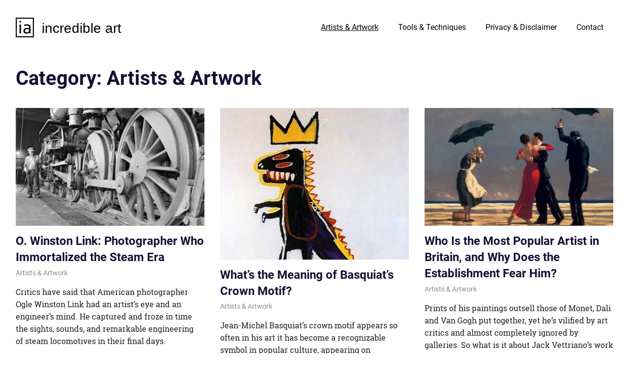

--- FILE ---
content_type: text/html; charset=UTF-8
request_url: https://www.incredibleart.com/category/artists/
body_size: 12818
content:
<!DOCTYPE html><html lang="en-US"><head><meta charset="UTF-8"><style id="litespeed-optm-css-rules">#wpfront-scroll-top-container{display:none;position:fixed;z-index:9999}html{font-family:sans-serif;-webkit-text-size-adjust:100%;-ms-text-size-adjust:100%}body{margin:0}article,header,main,nav,section{display:block}a{background-color:transparent}h1{margin:.67em 0;font-size:2em}img{border:0}body{color:#222;font-size:16px;font-size:1rem;font-family:Roboto,Tahoma,Arial;line-height:1.6}h1,h2{clear:both}p{margin-bottom:1.5em}html{box-sizing:border-box}*,:after,:before{box-sizing:inherit}body{background:#fff}ul{margin:0 0 1.5em;padding:0 0 0 1.25em}ul{list-style:disc}img{max-width:100%;height:auto}a{color:#47a;text-decoration:none}a:link,a:visited{color:#47a}.screen-reader-text{position:absolute!important;overflow:hidden;clip:rect(1px,1px,1px,1px);width:1px;height:1px}.clearfix:after,.clearfix:before{display:table;content:""}.clearfix:after{clear:both}.site{margin:0;width:100%}.container{margin:0 auto;padding:0 2.5em;max-width:1280px;width:100%}.site-content{padding-top:2.5em;background:#fff}.site-header{background:#113}.site-branding{float:left;margin:1em 0;padding:0;max-width:100%}.site-branding a:link,.site-branding a:visited{padding:0;border:none;text-decoration:none}.site-title{display:inline-block;margin:.25rem 0;padding:0;color:#fff;text-decoration:none;font-weight:700;font-size:28px;font-size:1.75rem;font-family:'Roboto Slab',Georgia,Times New Roman}.site-title a:link,.site-title a:visited{color:#fff}.site-branding .custom-logo{margin:0 1em 0 0;padding:0;max-width:100%;height:auto;border:none;vertical-align:top}.primary-navigation{float:right;margin:1em 0;color:#fff}.main-navigation-menu{position:relative;float:left;margin:0;padding:0;list-style-position:outside;list-style-type:none}.main-navigation-menu li{float:left}.main-navigation-menu a{display:block;padding:.75em 1.25em;text-decoration:none;font-size:16px;font-size:1rem;color:#fff}.main-navigation-menu a:link,.main-navigation-menu a:visited{color:#fff;text-decoration:none}.main-navigation-menu li.current-menu-item>a{text-decoration:underline}.main-navigation-menu li.current-menu-item>a:after{text-decoration:none}.type-post{margin:0 0 2.5em;max-width:100%}.archive-title,.entry-title{display:inline;margin:0;padding:0;color:#113;-ms-word-wrap:break-word;word-wrap:break-word;font-weight:700;font-size:40px;font-size:2.5rem;font-family:'Roboto Slab',Georgia,Times New Roman}.entry-title a:link,.entry-title a:visited{color:#113;text-decoration:none}.wp-post-image{margin:0 0 .5em}.page-header{margin-bottom:2.5em}.post-wrapper{display:-webkit-box;display:-ms-flexbox;display:flex;-ms-flex-wrap:wrap;flex-wrap:wrap;margin-right:-2.5em}.post-wrapper .post-column{box-sizing:border-box;padding-right:2.5em}.post-layout-three-columns .post-wrapper .post-column{width:33.3333333333333%}.post-layout-three-columns .post-wrapper .type-post .entry-title{font-size:24px;font-size:1.5rem}@media only screen and (max-width:80em){.container{padding-right:2em;padding-left:2em}.site-content{padding-top:2em}.page-header,.type-post{margin-bottom:2em}.post-wrapper{margin-right:-2em}.post-wrapper .post-column{padding-right:2em}}@media only screen and (max-width:70em){.archive-title,.entry-title{font-size:36px;font-size:2.25rem}.post-layout-three-columns .post-wrapper .type-post .entry-title{font-size:22px;font-size:1.375rem}}@media only screen and (max-width:60em){.archive-title,.entry-title{font-size:32px;font-size:2rem}.post-layout-three-columns .post-wrapper .type-post .entry-title{font-size:20px;font-size:1.25rem}.primary-navigation{float:none;margin:0}.main-navigation-menu li{position:static;float:none}.main-navigation-menu{display:none;float:left;margin-bottom:2em;width:100%;border-bottom:1px solid rgba(255,255,255,.1)}.main-navigation-menu li{margin:0}.main-navigation-menu a{display:block;clear:left;padding:1.2em;border-top:1px solid rgba(255,255,255,.1)}}@media only screen and (max-width:50em){.post-layout-three-columns .post-wrapper .post-column{width:50%}.post-layout-three-columns .post-wrapper .type-post .entry-title{font-size:20px;font-size:1.25rem}}@media only screen and (max-width:40em){.archive-title,.entry-title{font-size:28px;font-size:1.75rem}.post-layout-three-columns .post-wrapper .type-post .entry-title{font-size:18px;font-size:1.125rem}}@media only screen and (max-width:30em){.container{padding-right:1.5em;padding-left:1.5em}.site-content{padding-top:1.5em}.page-header,.type-post{margin-bottom:1.5em}.archive-title,.entry-title{font-size:24px;font-size:1.5rem}.post-wrapper{display:block;margin-right:0}.post-wrapper .post-column{display:block;padding-right:0}.post-layout-three-columns .post-wrapper .post-column{width:100%}.post-layout-three-columns .post-wrapper .type-post .entry-title{font-size:24px;font-size:1.5rem}}@media only screen and (max-width:20em){.site-branding .site-title{font-size:24px;font-size:1.5rem}.archive-title,.entry-title{font-size:20px;font-size:1.25rem}.post-layout-three-columns .post-wrapper .type-post .entry-title{font-size:20px;font-size:1.25rem}}@media only screen and (min-width:60.001em){.main-navigation-menu{display:block!important}}@media screen and (min-color-index:0) and(-webkit-min-device-pixel-ratio:0){@media{.post-wrapper .post-column{margin-right:-1px}}}</style><link rel='preload' data-asynced='1' data-optimized='2' as='style' onload='this.onload=null;this.rel="stylesheet"' href='https://www.incredibleart.com/min/6b17d.css' /><script type='text/javascript' src='https://www.incredibleart.com/wp-includes/js/jquery/jquery.js?ver=1.12.4-wp'></script><script data-optimized='1' src='https://www.incredibleart.com/min/b9a79.js' defer></script><script id="litespeed-css-async-lib">!function(a){"use strict";var b=function(b,c,d){function e(a){return h.body?a():void setTimeout(function(){e(a)})}function f(){i.addEventListener&&i.removeEventListener("load",f),i.media=d||"all"}var g,h=a.document,i=h.createElement("link");if(c)g=c;else{var j=(h.body||h.getElementsByTagName("head")[0]).childNodes;g=j[j.length-1]}var k=h.styleSheets;i.rel="stylesheet",i.href=b,i.media="only x",e(function(){g.parentNode.insertBefore(i,c?g:g.nextSibling)});var l=function(a){for(var b=i.href,c=k.length;c--;)if(k[c].href===b)return a();setTimeout(function(){l(a)})};return i.addEventListener&&i.addEventListener("load",f),i.onloadcssdefined=l,l(f),i};"undefined"!=typeof exports?exports.loadCSS=b:a.loadCSS=b}("undefined"!=typeof global?global:this);!function(a){if(a.loadCSS){var b=loadCSS.relpreload={};if(b.support=function(){try{return a.document.createElement("link").relList.supports("preload")}catch(b){return!1}},b.poly=function(){for(var b=a.document.getElementsByTagName("link"),c=0;c<b.length;c++){var d=b[c];"preload"===d.rel&&"style"===d.getAttribute("as")&&(a.loadCSS(d.href,d,d.getAttribute("media")),d.rel=null)}},!b.support()){b.poly();var c=a.setInterval(b.poly,300);a.addEventListener&&a.addEventListener("load",function(){b.poly(),a.clearInterval(c)}),a.attachEvent&&a.attachEvent("onload",function(){a.clearInterval(c)})}}}(this);</script> <meta name="viewport" content="width=device-width, initial-scale=1"><link rel="profile" href="https://gmpg.org/xfn/11"><link rel="pingback" href="https://www.incredibleart.com/xmlrpc.php"><title>Artists &amp; Artwork | Incredible Art</title><meta name="keywords"  content="jack vettriano,judy mandolf,eric pfeiffer,graffiti" /><meta name="robots" content="noindex,follow" /> <script type="application/ld+json" class="aioseop-schema">{"@context":"https://schema.org","@graph":[{"@type":"Organization","@id":"https://www.incredibleart.com/#organization","url":"https://www.incredibleart.com/","name":"Incredible Art","sameAs":[],"logo":{"@type":"ImageObject","@id":"https://www.incredibleart.com/#logo","url":"https://www.incredibleart.com/wp-content/uploads/ia37x40.png","caption":""},"image":{"@id":"https://www.incredibleart.com/#logo"}},{"@type":"WebSite","@id":"https://www.incredibleart.com/#website","url":"https://www.incredibleart.com/","name":"Incredible Art","publisher":{"@id":"https://www.incredibleart.com/#organization"}},{"@type":"CollectionPage","@id":"https://www.incredibleart.com/category/artists/#collectionpage","url":"https://www.incredibleart.com/category/artists/","inLanguage":"en-US","name":"Artists &amp; Artwork","isPartOf":{"@id":"https://www.incredibleart.com/#website"}}]}</script> <link rel="canonical" href="https://www.incredibleart.com/category/artists/" /><link rel='dns-prefetch' href='//cdn.jsdelivr.net' /><link rel='dns-prefetch' href='//s.w.org' /><link rel="alternate" type="application/rss+xml" title="Incredible Art &raquo; Feed" href="https://www.incredibleart.com/feed/" /><link rel="alternate" type="application/rss+xml" title="Incredible Art &raquo; Comments Feed" href="https://www.incredibleart.com/comments/feed/" /><link rel="alternate" type="application/rss+xml" title="Incredible Art &raquo; Artists &amp; Artwork Category Feed" href="https://www.incredibleart.com/category/artists/feed/" /> <script type="text/javascript">window._wpemojiSettings={"baseUrl":"https:\/\/s.w.org\/images\/core\/emoji\/12.0.0-1\/72x72\/","ext":".png","svgUrl":"https:\/\/s.w.org\/images\/core\/emoji\/12.0.0-1\/svg\/","svgExt":".svg","source":{"concatemoji":"https:\/\/www.incredibleart.com\/wp-includes\/js\/wp-emoji-release.min.js?ver=5.3.20"}};!function(e,a,t){var n,r,o,i=a.createElement("canvas"),p=i.getContext&&i.getContext("2d");function s(e,t){var a=String.fromCharCode;p.clearRect(0,0,i.width,i.height),p.fillText(a.apply(this,e),0,0);e=i.toDataURL();return p.clearRect(0,0,i.width,i.height),p.fillText(a.apply(this,t),0,0),e===i.toDataURL()}function c(e){var t=a.createElement("script");t.src=e,t.defer=t.type="text/javascript",a.getElementsByTagName("head")[0].appendChild(t)}for(o=Array("flag","emoji"),t.supports={everything:!0,everythingExceptFlag:!0},r=0;r<o.length;r++)t.supports[o[r]]=function(e){if(!p||!p.fillText)return!1;switch(p.textBaseline="top",p.font="600 32px Arial",e){case"flag":return s([127987,65039,8205,9895,65039],[127987,65039,8203,9895,65039])?!1:!s([55356,56826,55356,56819],[55356,56826,8203,55356,56819])&&!s([55356,57332,56128,56423,56128,56418,56128,56421,56128,56430,56128,56423,56128,56447],[55356,57332,8203,56128,56423,8203,56128,56418,8203,56128,56421,8203,56128,56430,8203,56128,56423,8203,56128,56447]);case"emoji":return!s([55357,56424,55356,57342,8205,55358,56605,8205,55357,56424,55356,57340],[55357,56424,55356,57342,8203,55358,56605,8203,55357,56424,55356,57340])}return!1}(o[r]),t.supports.everything=t.supports.everything&&t.supports[o[r]],"flag"!==o[r]&&(t.supports.everythingExceptFlag=t.supports.everythingExceptFlag&&t.supports[o[r]]);t.supports.everythingExceptFlag=t.supports.everythingExceptFlag&&!t.supports.flag,t.DOMReady=!1,t.readyCallback=function(){t.DOMReady=!0},t.supports.everything||(n=function(){t.readyCallback()},a.addEventListener?(a.addEventListener("DOMContentLoaded",n,!1),e.addEventListener("load",n,!1)):(e.attachEvent("onload",n),a.attachEvent("onreadystatechange",function(){"complete"===a.readyState&&t.readyCallback()})),(n=t.source||{}).concatemoji?c(n.concatemoji):n.wpemoji&&n.twemoji&&(c(n.twemoji),c(n.wpemoji)))}(window,document,window._wpemojiSettings);</script> <style type="text/css">img.wp-smiley,img.emoji{display:inline !important;border:none !important;box-shadow:none !important;height:1em !important;width:1em !important;margin:0 .07em !important;vertical-align:-.1em !important;background:0 0 !important;padding:0 !important}</style><style id='molongui-authorship-inline-css' type='text/css'>.molongui-author-box .molongui-author-box-tabs nav.molongui-author-box-tabs-full{background-color:#000}.molongui-author-box .molongui-author-box-tabs nav label{background-color:#f4f4f4}.molongui-author-box .molongui-author-box-tabs nav label.molongui-author-box-tab{background-color:#f4f4f4}.molongui-author-box .molongui-author-box-tabs nav label.molongui-author-box-tab.molongui-author-box-tab-active{background-color:#e6e6e6}.molongui-author-box .molongui-author-box-tabs .molongui-author-box-related .molongui-author-box-related-entry-title,.molongui-author-box .molongui-author-box-tabs .molongui-author-box-related .molongui-author-box-related-entry-title a{color:inherit !important}</style><style id='ez-toc-inline-css' type='text/css'>div#ez-toc-container p.ez-toc-title{font-size:120%}div#ez-toc-container p.ez-toc-title{font-weight:500}div#ez-toc-container ul li{font-size:95%}</style><style id='gridbox-stylesheet-inline-css' type='text/css'>.site-description,.type-post .entry-footer .post-navigation{position:absolute;clip:rect(1px,1px,1px,1px);width:1px;height:1px;overflow:hidden}</style><!--[if lt IE 9]> <script type='text/javascript' src='https://www.incredibleart.com/wp-content/themes/gridbox/assets/js/html5shiv.min.js?ver=3.7.3'></script> <![endif]--><link rel='https://api.w.org/' href='https://www.incredibleart.com/wp-json/' /><link rel="EditURI" type="application/rsd+xml" title="RSD" href="https://www.incredibleart.com/xmlrpc.php?rsd" /><link rel="wlwmanifest" type="application/wlwmanifest+xml" href="https://www.incredibleart.com/wp-includes/wlwmanifest.xml" /><meta name="generator" content="WordPress 5.3.20" /><meta name="author" content="Mo"> <script type="application/ld+json">{"@context":"http:\/\/schema.org\/","@type":"CollectionPage","headline":"Artists &amp; Artwork Category","description":"","url":"https:\/\/www.incredibleart.com\/category\/artists\/","sameAs":[],"hasPart":[{"@context":"http:\/\/schema.org\/","@type":"BlogPosting","mainEntityOfPage":{"@type":"WebPage","@id":"https:\/\/www.incredibleart.com\/o-winston-link\/"},"url":"https:\/\/www.incredibleart.com\/o-winston-link\/","headline":"O. Winston Link: Photographer Who Immortalized the Steam...","datePublished":"2019-01-19T20:20:47+00:00","dateModified":"2019-02-13T05:07:24+00:00","publisher":{"@type":"Organization","@id":"https:\/\/www.incredibleart.com\/#organization","name":"Incredible Art","logo":{"@type":"ImageObject","url":"https:\/\/www.incredibleart.com\/wp-content\/uploads\/ia37x40.png","width":600,"height":60}},"image":{"@type":"ImageObject","url":"https:\/\/www.incredibleart.com\/wp-content\/uploads\/lubricating-wristpin.jpg","width":1024,"height":806},"articleSection":"Artists &amp; Artwork","keywords":"photography","description":"Critics have said that American photographer Ogle Winston Link had an artist’s eye and an engineer’s mind. He captured and froze in time the sights, sounds, and remarkable engineering of steam locomotives in their final days. Young O. Winston Link As a child, Link's father, Albert, introduced him to some","author":{"@type":"Person","name":"Mo"}},{"@context":"http:\/\/schema.org\/","@type":"BlogPosting","mainEntityOfPage":{"@type":"WebPage","@id":"https:\/\/www.incredibleart.com\/basquiat-crown-meaning\/"},"url":"https:\/\/www.incredibleart.com\/basquiat-crown-meaning\/","headline":"What's the Meaning of Basquiat's Crown...","datePublished":"2018-12-12T06:14:52+00:00","dateModified":"2019-07-21T18:43:39+00:00","publisher":{"@type":"Organization","@id":"https:\/\/www.incredibleart.com\/#organization","name":"Incredible Art","logo":{"@type":"ImageObject","url":"https:\/\/www.incredibleart.com\/wp-content\/uploads\/ia37x40.png","width":600,"height":60}},"image":{"@type":"ImageObject","url":"https:\/\/www.incredibleart.com\/wp-content\/uploads\/pez-dispenser-dinosaur.jpg","width":696,"height":500},"articleSection":"Artists &amp; Artwork","keywords":"neo-expressionism, painting","description":"Jean-Michel Basquiat's crown motif appears so often in his art it has become a recognizable symbol in popular culture, appearing on everything from t-shirts to tattoos. Here are 19 examples of crowns in Basquiat's paintings, along with musings on their meanings. Basquiat's crown evokes a subversive, emotional aesthetic. Its appropriation","author":{"@type":"Person","name":"Mo"}},{"@context":"http:\/\/schema.org\/","@type":"BlogPosting","mainEntityOfPage":{"@type":"WebPage","@id":"https:\/\/www.incredibleart.com\/jack-vettriano\/"},"url":"https:\/\/www.incredibleart.com\/jack-vettriano\/","headline":"Who Is the Most Popular Artist in Britain, and Why Does the Establishment Fear...","datePublished":"2018-11-27T05:21:20+00:00","dateModified":"2019-01-29T04:26:54+00:00","publisher":{"@type":"Organization","@id":"https:\/\/www.incredibleart.com\/#organization","name":"Incredible Art","logo":{"@type":"ImageObject","url":"https:\/\/www.incredibleart.com\/wp-content\/uploads\/ia37x40.png","width":600,"height":60}},"image":{"@type":"ImageObject","url":"https:\/\/www.incredibleart.com\/wp-content\/uploads\/The-Singing-Butler-Jack-Vettriano.jpg","width":1000,"height":780},"articleSection":"Artists &amp; Artwork","keywords":"contemporary, painting","description":"Prints of his paintings outsell those of Monet, Dali and Van Gogh put together, yet he's vilified by art critics and almost completely ignored by galleries. Elegy For the Dead Admiral So what is it about Jack Vettriano's work that makes him such a polarising figure? His background is","author":{"@type":"Person","name":"Mo"}},{"@context":"http:\/\/schema.org\/","@type":"BlogPosting","mainEntityOfPage":{"@type":"WebPage","@id":"https:\/\/www.incredibleart.com\/georgia-okeeffe-a-true-inspiration\/"},"url":"https:\/\/www.incredibleart.com\/georgia-okeeffe-a-true-inspiration\/","headline":"Georgia O’Keeffe: A True...","datePublished":"2017-02-07T04:06:32+00:00","dateModified":"2019-01-29T04:29:16+00:00","publisher":{"@type":"Organization","@id":"https:\/\/www.incredibleart.com\/#organization","name":"Incredible Art","logo":{"@type":"ImageObject","url":"https:\/\/www.incredibleart.com\/wp-content\/uploads\/ia37x40.png","width":600,"height":60}},"image":{"@type":"ImageObject","url":"https:\/\/www.incredibleart.com\/wp-content\/uploads\/GeorgiaOKeeffe1967JohnLoengard.jpg","width":830,"height":548},"articleSection":"Artists &amp; Artwork","keywords":"modernism, painting","description":"Georgia O’Keeffe is often called the “mother of American modernism” and she decidedly deserves that title. Born in 1887, she is famous for her paintings of flowers and her New Mexico inspired landscapes and skulls against dark desert skies. Music, Pink and Blue No. 2, 1918 To me, the","author":{"@type":"Person","name":"Anne Ferrell","url":"","description":"Anne Ferrell is an opinionated history buff who loves the inspirational stories all around us. You can visit her blog at lifemyversion.wordpress.com"}},{"@context":"http:\/\/schema.org\/","@type":"BlogPosting","mainEntityOfPage":{"@type":"WebPage","@id":"https:\/\/www.incredibleart.com\/judy-mandolf\/"},"url":"https:\/\/www.incredibleart.com\/judy-mandolf\/","headline":"Judy Mandolf - From Court Reporter to Professional...","datePublished":"2017-01-21T07:40:27+00:00","dateModified":"2019-01-20T04:24:05+00:00","publisher":{"@type":"Organization","@id":"https:\/\/www.incredibleart.com\/#organization","name":"Incredible Art","logo":{"@type":"ImageObject","url":"https:\/\/www.incredibleart.com\/wp-content\/uploads\/ia37x40.png","width":600,"height":60}},"image":{"@type":"ImageObject","url":"https:\/\/www.incredibleart.com\/wp-content\/uploads\/judy-mandolf-still-life.jpg","width":696,"height":450},"articleSection":"Artists &amp; Artwork","keywords":"mixed-media, photography","description":"A comforting, quiet feeling emanates from much of Judy Mandolf’s work. Soft tulips spill from their vase and dance with light and shadows from a nearby window. Windy grass-covered dunes blow on the beach with sand and seaside spray under a tower of fast-moving clouds. Intricate shell patterns jump out against","author":{"@type":"Person","name":"Mo"}},{"@context":"http:\/\/schema.org\/","@type":"BlogPosting","mainEntityOfPage":{"@type":"WebPage","@id":"https:\/\/www.incredibleart.com\/graffiti-street-art-and-richmond-va\/"},"url":"https:\/\/www.incredibleart.com\/graffiti-street-art-and-richmond-va\/","headline":"Eric Pfeiffer - Graffiti, Street Art and Richmond,...","datePublished":"2016-01-02T16:24:26+00:00","dateModified":"2019-01-29T04:32:45+00:00","publisher":{"@type":"Organization","@id":"https:\/\/www.incredibleart.com\/#organization","name":"Incredible Art","logo":{"@type":"ImageObject","url":"https:\/\/www.incredibleart.com\/wp-content\/uploads\/ia37x40.png","width":600,"height":60}},"image":{"@type":"ImageObject","url":"https:\/\/www.incredibleart.com\/wp-content\/uploads\/stopandsearch-e1485279497793.jpg","width":1331,"height":768},"articleSection":"Artists &amp; Artwork","keywords":"graffiti, street art","description":"The once coveted secrecy of graffiti artists has shifted to a public area in recent times due to the popularity of artists from Keith Haring, Banksy or Shepard Fairey. However, a debate looms regarding the ideals of graffiti being skewed when the artwork appears on the walls of galleries","author":{"@type":"Person","name":"Mo"}},{"@context":"http:\/\/schema.org\/","@type":"BlogPosting","mainEntityOfPage":{"@type":"WebPage","@id":"https:\/\/www.incredibleart.com\/lucian-freud\/"},"url":"https:\/\/www.incredibleart.com\/lucian-freud\/","headline":"Lucian Freud - Naked...","datePublished":"2016-01-02T03:20:27+00:00","dateModified":"2019-01-03T04:49:41+00:00","publisher":{"@type":"Organization","@id":"https:\/\/www.incredibleart.com\/#organization","name":"Incredible Art","logo":{"@type":"ImageObject","url":"https:\/\/www.incredibleart.com\/wp-content\/uploads\/ia37x40.png","width":600,"height":60}},"image":{"@type":"ImageObject","url":"https:\/\/www.incredibleart.com\/wp-content\/uploads\/reflection-self-portrait-1985.jpg","width":885,"height":982},"articleSection":"Artists &amp; Artwork","keywords":"painting","description":"Growing up as the grandson of Sigmund Freud must have been an interesting psychology journey to say the least. Born in Berlin, Lucian Freud fled to London in 1933, and developed a distinct portraiture style that established him as the leading artist of his time. During his lifetime, Freud","author":{"@type":"Person","name":"Mo"}},{"@context":"http:\/\/schema.org\/","@type":"BlogPosting","mainEntityOfPage":{"@type":"WebPage","@id":"https:\/\/www.incredibleart.com\/sonic-boom-photo\/"},"url":"https:\/\/www.incredibleart.com\/sonic-boom-photo\/","headline":"Sonic Boom...","datePublished":"2015-12-31T07:15:52+00:00","dateModified":"2019-02-19T02:03:39+00:00","publisher":{"@type":"Organization","@id":"https:\/\/www.incredibleart.com\/#organization","name":"Incredible Art","logo":{"@type":"ImageObject","url":"https:\/\/www.incredibleart.com\/wp-content\/uploads\/ia37x40.png","width":600,"height":60}},"image":{"@type":"ImageObject","url":"https:\/\/www.incredibleart.com\/wp-content\/uploads\/sonicboomplane_navy_big.jpg","width":2100,"height":1500},"articleSection":"Artists &amp; Artwork","keywords":"photography","description":"Navy Ensign John Gay captured this photo of an F\/A-18 Hornet breaking the sound barrier. The picture won first prize in Science and Technology in the World Press Photo 2000 contest. Gay snapped the photo from the USS Constellation aircraft carrier. The pilot is Lieutenant Ron Candiloro. The cloud ball","author":{"@type":"Person","name":"Mo"}},{"@context":"http:\/\/schema.org\/","@type":"BlogPosting","mainEntityOfPage":{"@type":"WebPage","@id":"https:\/\/www.incredibleart.com\/sally-mann\/"},"url":"https:\/\/www.incredibleart.com\/sally-mann\/","headline":"Sally Mann Photos - Intimate,...","datePublished":"2015-12-31T06:28:18+00:00","dateModified":"2019-01-29T04:31:45+00:00","publisher":{"@type":"Organization","@id":"https:\/\/www.incredibleart.com\/#organization","name":"Incredible Art","logo":{"@type":"ImageObject","url":"https:\/\/www.incredibleart.com\/wp-content\/uploads\/ia37x40.png","width":600,"height":60}},"image":{"@type":"ImageObject","url":"https:\/\/www.incredibleart.com\/wp-content\/uploads\/damaged-child.jpg","width":897,"height":695},"articleSection":"Artists &amp; Artwork","keywords":"photography","description":"In her memoir, released in May, 2015, Sally Mann reveals an intimate, visceral, and beautiful family history, steeped in the gritty landscape of the American South. Combining startling photographs with narrative prose, the author captivates readers by piecing together artifacts from her ancestors and their surroundings. Hold Still: A Memoir With Photographs was a National","author":{"@type":"Person","name":"Mo"}},{"@context":"http:\/\/schema.org\/","@type":"BlogPosting","mainEntityOfPage":{"@type":"WebPage","@id":"https:\/\/www.incredibleart.com\/ai-weiwei\/"},"url":"https:\/\/www.incredibleart.com\/ai-weiwei\/","headline":"Ai Weiwei - Giving the Finger to Authoritarian Governments...","datePublished":"2015-12-30T05:26:35+00:00","dateModified":"2019-01-20T04:26:57+00:00","publisher":{"@type":"Organization","@id":"https:\/\/www.incredibleart.com\/#organization","name":"Incredible Art","logo":{"@type":"ImageObject","url":"https:\/\/www.incredibleart.com\/wp-content\/uploads\/ia37x40.png","width":600,"height":60}},"image":{"@type":"ImageObject","url":"https:\/\/www.incredibleart.com\/wp-content\/uploads\/dropping-a-han-dynasty-urn-ai-weiwei-1.jpg","width":850,"height":318},"articleSection":"Artists &amp; Artwork","keywords":"conceptual, minimalist, mixed-media","description":"The internationally renowned Chinese artist Ai Weiwei has received an equal amount of attention for his political activism as his artwork.  He is known for his firm and often highly critical stance on the Chinese Government’s lack of democracy and protection of human rights. Ai Weiwei works in multiple","author":{"@type":"Person","name":"Mo"}}]}</script> <script>function hasWKGoogleAnalyticsCookie(){return(new RegExp('wp_wk_ga_untrack_'+document.location.hostname)).test(document.cookie);}</script> <script>function shouldTrack(){var trackLoggedIn=false;var loggedIn=jQuery("body").hasClass("logged-in");if(!loggedIn){return true;}else if(trackLoggedIn){return true;}
return false;}</script> <script>if(!hasWKGoogleAnalyticsCookie()&&shouldTrack()){(function(i,s,o,g,r,a,m){i['GoogleAnalyticsObject']=r;i[r]=i[r]||function(){(i[r].q=i[r].q||[]).push(arguments)},i[r].l=1*new Date();a=s.createElement(o),m=s.getElementsByTagName(o)[0];a.async=1;a.src=g;m.parentNode.insertBefore(a,m)})(window,document,'script','https://www.google-analytics.com/analytics.js','ga');ga('create','UA-90904266-1','auto');ga('send','pageview');}</script>  <script type="application/ld+json">{
    "@context": "http://schema.org",
    "@type": "BreadcrumbList",
    "itemListElement": [
        {
            "@type": "ListItem",
            "position": 1,
            "item": {
                "@id": "https://www.incredibleart.com",
                "name": "Home"
            }
        },
        {
            "@type": "ListItem",
            "position": 2,
            "item": {
                "@id": "https://www.incredibleart.com/category/artists/",
                "name": "Artists &amp; Artwork"
            }
        }
    ]
}</script> <link rel="icon" href="https://www.incredibleart.com/wp-content/uploads/cropped-ia-1-32x32.png" sizes="32x32" /><link rel="icon" href="https://www.incredibleart.com/wp-content/uploads/cropped-ia-1-192x192.png" sizes="192x192" /><link rel="apple-touch-icon-precomposed" href="https://www.incredibleart.com/wp-content/uploads/cropped-ia-1-180x180.png" /><meta name="msapplication-TileImage" content="https://www.incredibleart.com/wp-content/uploads/cropped-ia-1-270x270.png" /></head><body data-rsssl=1 class="archive category category-artists category-17 wp-custom-logo wp-embed-responsive post-layout-three-columns post-layout-columns date-hidden author-hidden"><div id="page" class="hfeed site"><a class="skip-link screen-reader-text" href="#content">Skip to content</a><header id="masthead" class="site-header clearfix" role="banner"><div class="header-main container clearfix"><div id="logo" class="site-branding clearfix"><a href="https://www.incredibleart.com/" class="custom-logo-link" rel="home"><img data-lazyloaded="1" data-placeholder-resp="37x40" src="[data-uri]" width="37" height="40" data-src="https://www.incredibleart.com/wp-content/uploads/ia37x40.png" class="custom-logo" alt="Incredible Art logo" /><noscript><img width="37" height="40" src="https://www.incredibleart.com/wp-content/uploads/ia37x40.png" class="custom-logo" alt="Incredible Art logo" /></noscript></a><p class="site-title"><a href="https://www.incredibleart.com/" rel="home">Incredible Art</a></p></div><nav id="main-navigation" class="primary-navigation navigation clearfix" role="navigation"><ul id="menu-main" class="main-navigation-menu"><li id="menu-item-198" class="menu-item menu-item-type-taxonomy menu-item-object-category current-menu-item menu-item-198"><a href="https://www.incredibleart.com/category/artists/" aria-current="page">Artists &amp; Artwork</a></li><li id="menu-item-392" class="menu-item menu-item-type-taxonomy menu-item-object-category menu-item-392"><a href="https://www.incredibleart.com/category/tools-techniques/">Tools &#038; Techniques</a></li><li id="menu-item-200" class="menu-item menu-item-type-post_type menu-item-object-page menu-item-privacy-policy menu-item-200"><a href="https://www.incredibleart.com/privacy-policy-disclaimer/">Privacy &#038; Disclaimer</a></li><li id="menu-item-199" class="menu-item menu-item-type-post_type menu-item-object-page menu-item-199"><a href="https://www.incredibleart.com/contact/">Contact</a></li></ul></nav></div></header><div id="content" class="site-content container clearfix"><header class="page-header clearfix"><h1 class="archive-title">Category: Artists &amp; Artwork</h1></header><section id="primary" class="content-archive content-area"><main id="main" class="site-main" role="main"><div id="post-wrapper" class="post-wrapper clearfix"><div class="post-column clearfix"><article id="post-600" class="post-600 post type-post status-publish format-standard has-post-thumbnail hentry category-artists tag-photography">
<a class="wp-post-image-link" href="https://www.incredibleart.com/o-winston-link/" rel="bookmark">
<img data-lazyloaded="1" data-placeholder-resp="800x500" src="[data-uri]" width="800" height="500" data-src="https://www.incredibleart.com/wp-content/uploads/lubricating-wristpin-800x500.jpg" class="attachment-post-thumbnail size-post-thumbnail wp-post-image" alt="Lubricating Wristpin. Bluefield, West Virginia, 1955" /><noscript><img width="800" height="500" src="https://www.incredibleart.com/wp-content/uploads/lubricating-wristpin-800x500.jpg" class="attachment-post-thumbnail size-post-thumbnail wp-post-image" alt="Lubricating Wristpin. Bluefield, West Virginia, 1955" /></noscript>			</a><header class="entry-header"><h2 class="entry-title"><a href="https://www.incredibleart.com/o-winston-link/" rel="bookmark">O. Winston Link: Photographer Who Immortalized the Steam Era</a></h2><div class="entry-meta"><span class="meta-category"> <a href="https://www.incredibleart.com/category/artists/" rel="category tag">Artists &amp; Artwork</a></span></div></header><div class="entry-content entry-excerpt clearfix"><p>Critics have said that American photographer Ogle Winston Link had an artist’s eye and an engineer’s mind. He captured and froze in time the sights, sounds, and remarkable engineering of steam locomotives in their final days.</p>
<a href="https://www.incredibleart.com/o-winston-link/" class="more-link">Read more</a></div></article></div><div class="post-column clearfix"><article id="post-450" class="post-450 post type-post status-publish format-standard has-post-thumbnail hentry category-artists tag-neo-expressionism tag-painting">
<a class="wp-post-image-link" href="https://www.incredibleart.com/basquiat-crown-meaning/" rel="bookmark">
<img data-lazyloaded="1" data-placeholder-resp="622x500" src="[data-uri]" width="622" height="500" data-src="https://www.incredibleart.com/wp-content/uploads/pez-dispenser-dinosaur-622x500.jpg" class="attachment-post-thumbnail size-post-thumbnail wp-post-image" alt="Pez Dispenser, 1984 - painting of dinosaur with crown" data-srcset="https://www.incredibleart.com/wp-content/uploads/pez-dispenser-dinosaur.jpg 622w, https://www.incredibleart.com/wp-content/uploads/pez-dispenser-dinosaur-300x241.jpg 300w" data-sizes="(max-width: 622px) 100vw, 622px" /><noscript><img width="622" height="500" src="https://www.incredibleart.com/wp-content/uploads/pez-dispenser-dinosaur-622x500.jpg" class="attachment-post-thumbnail size-post-thumbnail wp-post-image" alt="Pez Dispenser, 1984 - painting of dinosaur with crown" srcset="https://www.incredibleart.com/wp-content/uploads/pez-dispenser-dinosaur.jpg 622w, https://www.incredibleart.com/wp-content/uploads/pez-dispenser-dinosaur-300x241.jpg 300w" sizes="(max-width: 622px) 100vw, 622px" /></noscript>			</a><header class="entry-header"><h2 class="entry-title"><a href="https://www.incredibleart.com/basquiat-crown-meaning/" rel="bookmark">What&#8217;s the Meaning of Basquiat&#8217;s Crown Motif?</a></h2><div class="entry-meta"><span class="meta-category"> <a href="https://www.incredibleart.com/category/artists/" rel="category tag">Artists &amp; Artwork</a></span></div></header><div class="entry-content entry-excerpt clearfix"><p>Jean-Michel Basquiat&#8217;s crown motif appears so often in his art it has become a recognizable symbol in popular culture, appearing on everything from t-shirts to tattoos. Here are 19 examples of crowns in Basquiat&#8217;s paintings, along with musings on their meanings.</p>
<a href="https://www.incredibleart.com/basquiat-crown-meaning/" class="more-link">Read more</a></div></article></div><div class="post-column clearfix"><article id="post-279" class="post-279 post type-post status-publish format-standard has-post-thumbnail hentry category-artists tag-contemporary tag-painting">
<a class="wp-post-image-link" href="https://www.incredibleart.com/jack-vettriano/" rel="bookmark">
<img data-lazyloaded="1" data-placeholder-resp="800x500" src="[data-uri]" width="800" height="500" data-src="https://www.incredibleart.com/wp-content/uploads/The-Singing-Butler-Jack-Vettriano-800x500.jpg" class="attachment-post-thumbnail size-post-thumbnail wp-post-image" alt="The Singing Butler by Jack Vettriano" /><noscript><img width="800" height="500" src="https://www.incredibleart.com/wp-content/uploads/The-Singing-Butler-Jack-Vettriano-800x500.jpg" class="attachment-post-thumbnail size-post-thumbnail wp-post-image" alt="The Singing Butler by Jack Vettriano" /></noscript>			</a><header class="entry-header"><h2 class="entry-title"><a href="https://www.incredibleart.com/jack-vettriano/" rel="bookmark">Who Is the Most Popular Artist in Britain, and Why Does the Establishment Fear Him?</a></h2><div class="entry-meta"><span class="meta-category"> <a href="https://www.incredibleart.com/category/artists/" rel="category tag">Artists &amp; Artwork</a></span></div></header><div class="entry-content entry-excerpt clearfix"><p>Prints of his paintings outsell those of Monet, Dali and Van Gogh put together, yet he&#8217;s vilified by art critics and almost completely ignored by galleries. So what is it about Jack Vettriano&#8217;s work that makes him such a polarising figure?</p>
<a href="https://www.incredibleart.com/jack-vettriano/" class="more-link">Read more</a></div></article></div><div class="post-column clearfix"><article id="post-204" class="post-204 post type-post status-publish format-standard has-post-thumbnail hentry category-artists tag-modernism tag-painting">
<a class="wp-post-image-link" href="https://www.incredibleart.com/georgia-okeeffe-a-true-inspiration/" rel="bookmark">
<img data-lazyloaded="1" data-placeholder-resp="800x500" src="[data-uri]" width="800" height="500" data-src="https://www.incredibleart.com/wp-content/uploads/GeorgiaOKeeffe1967JohnLoengard-800x500.jpg" class="attachment-post-thumbnail size-post-thumbnail wp-post-image" alt="" /><noscript><img width="800" height="500" src="https://www.incredibleart.com/wp-content/uploads/GeorgiaOKeeffe1967JohnLoengard-800x500.jpg" class="attachment-post-thumbnail size-post-thumbnail wp-post-image" alt="" /></noscript>			</a><header class="entry-header"><h2 class="entry-title"><a href="https://www.incredibleart.com/georgia-okeeffe-a-true-inspiration/" rel="bookmark">Georgia O’Keeffe: A True Inspiration</a></h2><div class="entry-meta"><span class="meta-category"> <a href="https://www.incredibleart.com/category/artists/" rel="category tag">Artists &amp; Artwork</a></span></div></header><div class="entry-content entry-excerpt clearfix"><p>Georgia O’Keeffe is often called the “mother of American modernism” and she decidedly deserves that title. Born in 1887, she is famous for her paintings of flowers and her New Mexico inspired landscapes and skulls against dark desert skies.</p>
<a href="https://www.incredibleart.com/georgia-okeeffe-a-true-inspiration/" class="more-link">Read more</a></div></article></div><div class="post-column clearfix"><article id="post-103" class="post-103 post type-post status-publish format-standard has-post-thumbnail hentry category-artists tag-mixed-media tag-photography">
<a class="wp-post-image-link" href="https://www.incredibleart.com/judy-mandolf/" rel="bookmark">
<img data-lazyloaded="1" data-placeholder-resp="611x450" src="[data-uri]" width="611" height="450" data-src="https://www.incredibleart.com/wp-content/uploads/judy-mandolf-still-life.jpg" class="attachment-post-thumbnail size-post-thumbnail wp-post-image" alt="" data-srcset="https://www.incredibleart.com/wp-content/uploads/judy-mandolf-still-life.jpg 611w, https://www.incredibleart.com/wp-content/uploads/judy-mandolf-still-life-300x221.jpg 300w" data-sizes="(max-width: 611px) 100vw, 611px" /><noscript><img width="611" height="450" src="https://www.incredibleart.com/wp-content/uploads/judy-mandolf-still-life.jpg" class="attachment-post-thumbnail size-post-thumbnail wp-post-image" alt="" srcset="https://www.incredibleart.com/wp-content/uploads/judy-mandolf-still-life.jpg 611w, https://www.incredibleart.com/wp-content/uploads/judy-mandolf-still-life-300x221.jpg 300w" sizes="(max-width: 611px) 100vw, 611px" /></noscript>			</a><header class="entry-header"><h2 class="entry-title"><a href="https://www.incredibleart.com/judy-mandolf/" rel="bookmark">Judy Mandolf &#8211; From Court Reporter to Professional Artist</a></h2><div class="entry-meta"><span class="meta-category"> <a href="https://www.incredibleart.com/category/artists/" rel="category tag">Artists &amp; Artwork</a></span></div></header><div class="entry-content entry-excerpt clearfix"><p>A comforting, quiet feeling emanates from much of Judy Mandolf’s work. Soft tulips spill from their vase and dance with light and shadows from a nearby window. Windy grass-covered dunes blow on the beach with sand and seaside spray under a tower of fast-moving clouds.</p>
<a href="https://www.incredibleart.com/judy-mandolf/" class="more-link">Read more</a></div></article></div><div class="post-column clearfix"><article id="post-54" class="post-54 post type-post status-publish format-standard has-post-thumbnail hentry category-artists tag-graffiti tag-street-art">
<a class="wp-post-image-link" href="https://www.incredibleart.com/graffiti-street-art-and-richmond-va/" rel="bookmark">
<img data-lazyloaded="1" data-placeholder-resp="800x500" src="[data-uri]" width="800" height="500" data-src="https://www.incredibleart.com/wp-content/uploads/stopandsearch-e1485279497793-800x500.jpg" class="attachment-post-thumbnail size-post-thumbnail wp-post-image" alt="" /><noscript><img width="800" height="500" src="https://www.incredibleart.com/wp-content/uploads/stopandsearch-e1485279497793-800x500.jpg" class="attachment-post-thumbnail size-post-thumbnail wp-post-image" alt="" /></noscript>			</a><header class="entry-header"><h2 class="entry-title"><a href="https://www.incredibleart.com/graffiti-street-art-and-richmond-va/" rel="bookmark">Eric Pfeiffer &#8211; Graffiti, Street Art and Richmond, VA</a></h2><div class="entry-meta"><span class="meta-category"> <a href="https://www.incredibleart.com/category/artists/" rel="category tag">Artists &amp; Artwork</a></span></div></header><div class="entry-content entry-excerpt clearfix"><p>The once coveted secrecy of graffiti artists has shifted to a public area in recent times due to the popularity of artists from Keith Haring, Banksy or Shepard Fairey. However, a debate looms regarding the ideals of graffiti being skewed when the artwork appears on the walls of galleries instead of the within the nooks and crannies of a city. Does street art hold the same appeal and rebellious nature within the gallery or museum cube?</p>
<a href="https://www.incredibleart.com/graffiti-street-art-and-richmond-va/" class="more-link">Read more</a></div></article></div><div class="post-column clearfix"><article id="post-44" class="post-44 post type-post status-publish format-standard has-post-thumbnail hentry category-artists tag-painting">
<a class="wp-post-image-link" href="https://www.incredibleart.com/lucian-freud/" rel="bookmark">
<img data-lazyloaded="1" data-placeholder-resp="800x500" src="[data-uri]" width="800" height="500" data-src="https://www.incredibleart.com/wp-content/uploads/reflection-self-portrait-1985-800x500.jpg" class="attachment-post-thumbnail size-post-thumbnail wp-post-image" alt="Reflection (Self-Portrait), 1985" /><noscript><img width="800" height="500" src="https://www.incredibleart.com/wp-content/uploads/reflection-self-portrait-1985-800x500.jpg" class="attachment-post-thumbnail size-post-thumbnail wp-post-image" alt="Reflection (Self-Portrait), 1985" /></noscript>			</a><header class="entry-header"><h2 class="entry-title"><a href="https://www.incredibleart.com/lucian-freud/" rel="bookmark">Lucian Freud &#8211; Naked Truth</a></h2><div class="entry-meta"><span class="meta-category"> <a href="https://www.incredibleart.com/category/artists/" rel="category tag">Artists &amp; Artwork</a></span></div></header><div class="entry-content entry-excerpt clearfix"><p>Growing up as the grandson of Sigmund Freud must have been an interesting psychology journey to say the least. Born in Berlin, Lucian Freud fled to London in 1933, and developed a distinct portraiture style that established him as the leading artist of his time. During his lifetime, Freud transfigured the traditional and favored European portrait with confrontational and often critical portrayals of the sitter.  His stark interpretation and particular technique influenced many of the contemporary British artists today.</p>
<a href="https://www.incredibleart.com/lucian-freud/" class="more-link">Read more</a></div></article></div><div class="post-column clearfix"><article id="post-37" class="post-37 post type-post status-publish format-standard has-post-thumbnail hentry category-artists tag-photography">
<a class="wp-post-image-link" href="https://www.incredibleart.com/sonic-boom-photo/" rel="bookmark">
<img data-lazyloaded="1" data-placeholder-resp="800x500" src="[data-uri]" width="800" height="500" data-src="https://www.incredibleart.com/wp-content/uploads/sonicboomplane_navy_big-800x500.jpg" class="attachment-post-thumbnail size-post-thumbnail wp-post-image" alt="F/A-18 &quot;Hornet&quot; breaks sound barrier" /><noscript><img width="800" height="500" src="https://www.incredibleart.com/wp-content/uploads/sonicboomplane_navy_big-800x500.jpg" class="attachment-post-thumbnail size-post-thumbnail wp-post-image" alt="F/A-18 &quot;Hornet&quot; breaks sound barrier" /></noscript>			</a><header class="entry-header"><h2 class="entry-title"><a href="https://www.incredibleart.com/sonic-boom-photo/" rel="bookmark">Sonic Boom Photo</a></h2><div class="entry-meta"><span class="meta-category"> <a href="https://www.incredibleart.com/category/artists/" rel="category tag">Artists &amp; Artwork</a></span></div></header><div class="entry-content entry-excerpt clearfix"><p>Navy Ensign John Gay captured this photo of an F/A-18 Hornet breaking the sound barrier. The picture won first prize in Science and Technology in the World Press Photo 2000 contest. Gay snapped the photo from the USS Constellation aircraft carrier. The pilot is Lieutenant Ron Candiloro.</p>
<a href="https://www.incredibleart.com/sonic-boom-photo/" class="more-link">Read more</a></div></article></div><div class="post-column clearfix"><article id="post-24" class="post-24 post type-post status-publish format-standard has-post-thumbnail hentry category-artists tag-photography">
<a class="wp-post-image-link" href="https://www.incredibleart.com/sally-mann/" rel="bookmark">
<img data-lazyloaded="1" data-placeholder-resp="800x500" src="[data-uri]" width="800" height="500" data-src="https://www.incredibleart.com/wp-content/uploads/damaged-child-800x500.jpg" class="attachment-post-thumbnail size-post-thumbnail wp-post-image" alt="Damaged Child, 1984" /><noscript><img width="800" height="500" src="https://www.incredibleart.com/wp-content/uploads/damaged-child-800x500.jpg" class="attachment-post-thumbnail size-post-thumbnail wp-post-image" alt="Damaged Child, 1984" /></noscript>			</a><header class="entry-header"><h2 class="entry-title"><a href="https://www.incredibleart.com/sally-mann/" rel="bookmark">Sally Mann Photos &#8211; Intimate, Visceral</a></h2><div class="entry-meta"><span class="meta-category"> <a href="https://www.incredibleart.com/category/artists/" rel="category tag">Artists &amp; Artwork</a></span></div></header><div class="entry-content entry-excerpt clearfix"><p>In her memoir, released in May, 2015, Sally Mann reveals an intimate, visceral, and beautiful family history, steeped in the gritty landscape of the American South. Combining startling photographs with narrative prose, the author captivates readers by piecing together artifacts from her ancestors and their surroundings.</p>
<a href="https://www.incredibleart.com/sally-mann/" class="more-link">Read more</a></div></article></div><div class="post-column clearfix"><article id="post-7" class="post-7 post type-post status-publish format-standard has-post-thumbnail hentry category-artists tag-conceptual tag-minimalist tag-mixed-media">
<a class="wp-post-image-link" href="https://www.incredibleart.com/ai-weiwei/" rel="bookmark">
<img data-lazyloaded="1" data-placeholder-resp="800x318" src="[data-uri]" width="800" height="318" data-src="https://www.incredibleart.com/wp-content/uploads/dropping-a-han-dynasty-urn-ai-weiwei-1-800x318.jpg" class="attachment-post-thumbnail size-post-thumbnail wp-post-image" alt="Dropping a Han Dynasty Urn, 1995" /><noscript><img width="800" height="318" src="https://www.incredibleart.com/wp-content/uploads/dropping-a-han-dynasty-urn-ai-weiwei-1-800x318.jpg" class="attachment-post-thumbnail size-post-thumbnail wp-post-image" alt="Dropping a Han Dynasty Urn, 1995" /></noscript>			</a><header class="entry-header"><h2 class="entry-title"><a href="https://www.incredibleart.com/ai-weiwei/" rel="bookmark">Ai Weiwei &#8211; Giving the Finger to Authoritarian Governments Everywhere</a></h2><div class="entry-meta"><span class="meta-category"> <a href="https://www.incredibleart.com/category/artists/" rel="category tag">Artists &amp; Artwork</a></span></div></header><div class="entry-content entry-excerpt clearfix"><p>The internationally renowned Chinese artist Ai Weiwei has received an equal amount of attention for his political activism as his artwork.  He is known for his firm and often highly critical stance on the Chinese Government’s lack of democracy and protection of human rights.</p>
<a href="https://www.incredibleart.com/ai-weiwei/" class="more-link">Read more</a></div></article></div></div></main></section></div><div id="footer" class="footer-wrap"><footer id="colophon" class="site-footer container clearfix" role="contentinfo"><div id="footer-text" class="site-info">
<span class="credit-link">
WordPress Theme: Gridbox by <a href="https://themezee.com/" target="_blank" rel="nofollow">ThemeZee</a>.	</span></div></footer></div></div><div id="wpfront-scroll-top-container">
<img data-lazyloaded="1" src="[data-uri]" data-src="https://www.incredibleart.com/wp-content/plugins/wpfront-scroll-top/images/icons/1.png" alt="Back to top" /><noscript><img src="https://www.incredibleart.com/wp-content/plugins/wpfront-scroll-top/images/icons/1.png" alt="Back to top" /></noscript></div> <script type="text/javascript">function wpfront_scroll_top_init(){if(typeof wpfront_scroll_top=="function"&&typeof jQuery!=="undefined"){wpfront_scroll_top({"scroll_offset":100,"button_width":0,"button_height":0,"button_opacity":0.8,"button_fade_duration":200,"scroll_duration":400,"location":1,"marginX":20,"marginY":20,"hide_iframe":"on","auto_hide":false,"auto_hide_after":2,"button_action":"top","button_action_element_selector":"","button_action_container_selector":"html, body","button_action_element_offset":0});}else{setTimeout(wpfront_scroll_top_init,100);}}wpfront_scroll_top_init();</script> <script type='text/javascript'>var molongui_authorship={"byline_separator":", ","byline_last_separator":" and ","byline_link_title":"View all posts by"};</script> <script>var _extends=Object.assign||function(t){for(var e=1;e<arguments.length;e++){var n=arguments[e];for(var o in n)Object.prototype.hasOwnProperty.call(n,o)&&(t[o]=n[o])}return t},_typeof="function"==typeof Symbol&&"symbol"==typeof Symbol.iterator?function(t){return typeof t}:function(t){return t&&"function"==typeof Symbol&&t.constructor===Symbol&&t!==Symbol.prototype?"symbol":typeof t};!function(t,e){"object"===("undefined"==typeof exports?"undefined":_typeof(exports))&&"undefined"!=typeof module?module.exports=e():"function"==typeof define&&define.amd?define(e):t.LazyLoad=e()}(this,function(){"use strict";var n={elements_selector:"img",container:document,threshold:300,thresholds:null,data_src:"src",data_srcset:"srcset",data_sizes:"sizes",data_bg:"bg",class_loading:"litespeed-loading",class_loaded:"litespeed-loaded",class_error:"error",load_delay:0,callback_load:null,callback_error:null,callback_set:null,callback_enter:null,callback_finish:null,to_webp:!1},s="data-",r="was-processed",o="ll-timeout",a="true",c=function(t,e){return t.getAttribute(s+e)},i=function(t,e,n){var o=s+e;null!==n?t.setAttribute(o,n):t.removeAttribute(o)},l=function(t){return c(t,r)===a},u=function(t,e){return i(t,o,e)},d=function(t){return c(t,o)},f=function(t,e){var n,o="LazyLoad::Initialized",s=new t(e);try{n=new CustomEvent(o,{detail:{instance:s}})}catch(t){(n=document.createEvent("CustomEvent")).initCustomEvent(o,!1,!1,{instance:s})}window.dispatchEvent(n)};var _=function(t,e){return e?t.replace(/\.(jpe?g|png)/gi,".webp"):t},t="undefined"!=typeof window,v=t&&!("onscroll"in window)||/(gle|ing|ro)bot|crawl|spider/i.test(navigator.userAgent),e=t&&"IntersectionObserver"in window,h=t&&"classList"in document.createElement("p"),b=t&&!1,g=function(t,e,n,o){for(var s,r=0;s=t.children[r];r+=1)if("SOURCE"===s.tagName){var a=c(s,n);m(s,e,a,o)}},m=function(t,e,n,o){n&&t.setAttribute(e,_(n,o))},p={IMG:function(t,e){var n=b&&e.to_webp,o=e.data_srcset,s=t.parentNode;s&&"PICTURE"===s.tagName&&g(s,"srcset",o,n);var r=c(t,e.data_sizes);m(t,"sizes",r);var a=c(t,o);m(t,"srcset",a,n);var i=c(t,e.data_src);m(t,"src",i,n)},IFRAME:function(t,e){var n=c(t,e.data_src);m(t,"src",n)},VIDEO:function(t,e){var n=e.data_src,o=c(t,n);g(t,"src",n),m(t,"src",o),t.load()}},y=function(t,e){var n,o,s=e._settings,r=t.tagName,a=p[r];if(a)return a(t,s),e._updateLoadingCount(1),void(e._elements=(n=e._elements,o=t,n.filter(function(t){return t!==o})));!function(t,e){var n=b&&e.to_webp,o=c(t,e.data_src),s=c(t,e.data_bg);if(o){var r=_(o,n);t.style.backgroundImage='url("'+r+'")'}if(s){var a=_(s,n);t.style.backgroundImage=a}}(t,s)},w=function(t,e){h?t.classList.add(e):t.className+=(t.className?" ":"")+e},E=function(t,e){t&&t(e)},L="load",I="loadeddata",O="error",k=function(t,e,n){t.addEventListener(e,n)},A=function(t,e,n){t.removeEventListener(e,n)},C=function(t,e,n){A(t,L,e),A(t,I,e),A(t,O,n)},z=function(t,e,n){var o,s,r=n._settings,a=e?r.class_loaded:r.class_error,i=e?r.callback_load:r.callback_error,c=t.target;o=c,s=r.class_loading,h?o.classList.remove(s):o.className=o.className.replace(new RegExp("(^|\\s+)"+s+"(\\s+|$)")," ").replace(/^\s+/,"").replace(/\s+$/,""),w(c,a),E(i,c),n._updateLoadingCount(-1)},N=function(n,o){var t,e,s,r=function t(e){z(e,!0,o),C(n,t,a)},a=function t(e){z(e,!1,o),C(n,r,t)};s=a,k(t=n,L,e=r),k(t,I,e),k(t,O,s)},x=["IMG","IFRAME","VIDEO"],M=function(t,e,n){R(t,n),e.unobserve(t)},S=function(t){var e=d(t);e&&(clearTimeout(e),u(t,null))};function R(t,e,n){var o=e._settings;!n&&l(t)||(E(o.callback_enter,t),-1<x.indexOf(t.tagName)&&(N(t,e),w(t,o.class_loading)),y(t,e),i(t,r,a),E(o.callback_set,t))}var j=function(t){return t.isIntersecting||0<t.intersectionRatio},T=function(t,e){this._settings=_extends({},n,t),this._setObserver(),this._loadingCount=0,this.update(e)};return T.prototype={_manageIntersection:function(t){var e,n,o,s,r,a=this._observer,i=this._settings.load_delay,c=t.target;i?j(t)?(e=c,n=a,s=(o=this)._settings.load_delay,(r=d(e))||(r=setTimeout(function(){M(e,n,o),S(e)},s),u(e,r))):S(c):j(t)&&M(c,a,this)},_onIntersection:function(t){t.forEach(this._manageIntersection.bind(this))},_setObserver:function(){var t;e&&(this._observer=new IntersectionObserver(this._onIntersection.bind(this),{root:(t=this._settings).container===document?null:t.container,rootMargin:t.thresholds||t.threshold+"px"}))},_updateLoadingCount:function(t){this._loadingCount+=t,0===this._elements.length&&0===this._loadingCount&&E(this._settings.callback_finish)},update:function(t){var e=this,n=this._settings,o=t||n.container.querySelectorAll(n.elements_selector);this._elements=Array.prototype.slice.call(o).filter(function(t){return!l(t)}),!v&&this._observer?this._elements.forEach(function(t){e._observer.observe(t)}):this.loadAll()},destroy:function(){var e=this;this._observer&&(this._elements.forEach(function(t){e._observer.unobserve(t)}),this._observer=null),this._elements=null,this._settings=null},load:function(t,e){R(t,this,e)},loadAll:function(){var e=this;this._elements.forEach(function(t){e.load(t)})}},t&&function(t,e){if(e)if(e.length)for(var n,o=0;n=e[o];o+=1)f(t,n);else f(t,e)}(T,window.lazyLoadOptions),T}),function(t,e){"use strict";var n,o,s=function(){n=new LazyLoad({elements_selector:"[data-lazyloaded]"}),o=function(){n.update()},t.MutationObserver&&new MutationObserver(o).observe(e.documentElement,{childList:!0,subtree:!0,attributes:!0})};t.addEventListener?t.addEventListener("load",s,!1):t.attachEvent("onload",s)}(window,document);</script><script type='text/javascript' src='https://cdn.jsdelivr.net/npm/css-element-queries@1.2.0/src/ResizeSensor.min.js?ver=1.2.0' defer data-deferred="1"></script><script type='text/javascript' src='https://cdn.jsdelivr.net/npm/css-element-queries@1.2.0/src/ElementQueries.min.js?ver=1.2.0' defer data-deferred="1"></script><script data-optimized='1' src='https://www.incredibleart.com/min/eedee.js' defer></script></body></html>
<!-- Page optimized by LiteSpeed Cache @2026-01-27 10:49:07 -->
<!-- Page generated by LiteSpeed Cache 2.9.9.2 on 2026-01-27 10:49:07 -->

--- FILE ---
content_type: application/javascript
request_url: https://www.incredibleart.com/min/eedee.js
body_size: 1474
content:
var decodeMultiAuthorBylines=function(){var t=document.querySelectorAll('a[href^="#molongui-multiauthor-link"]');Array.prototype.forEach.call(t,function(t,e){var o=[molongui_authorship.byline_separator+" "," "+molongui_authorship.byline_last_separator+" "],r=t.textContent.split(new RegExp(o.join("|"),"g")),i=decodeURIComponent(t.getAttribute("href")).replace("#molongui-multiauthor-link|||","").split("|||"),n="",l=r.length,a=t.getAttribute("class"),u=t.getAttribute("rel"),c=t.getAttribute("itemprop"),s=a?'class="'+a+'"':"",d=u?'rel="'+u+'"':"",p=c?'itemprop="'+c+'"':"";for(e=0;e<l;e++)"#molongui-disabled-link"===i[e]||e>=i.length?n+=r[e].trim():n+='<a href="'+i[e].replace("||",":")+'" '+s+" "+d+" "+p+' title="'+molongui_authorship.byline_link_title+" "+r[e].trim()+'">'+r[e].trim()+"</a>",e<l-1-1?n+=o[0]:e<l-1&&(n+=o[1]);t.insertAdjacentHTML("afterend",n),t.parentNode.removeChild(t)})},disableEmptyLinks=function(){var t=document.querySelectorAll('a[href="#molongui-disabled-link"]');Array.prototype.forEach.call(t,function(t,e){t.classList.add("molongui-disabled-link"),t.removeAttribute("href")})};document.addEventListener("DOMContentLoaded",function(){var t=document.body;new MutationObserver(function(t){Array.prototype.forEach.call(t,function(t,e){decodeMultiAuthorBylines(),disableEmptyLinks()})}).observe(t,{attributes:!0,childList:!0,subtree:!0,characterData:!0})});
;(function(){window.wpfront_scroll_top=function(d){var e=jQuery;var a=e("#wpfront-scroll-top-container").css("opacity",0);var f={};switch(d.location){case 1:f.right=d.marginX+"px";f.bottom=d.marginY+"px";break;case 2:f.left=d.marginX+"px";f.bottom=d.marginY+"px";break;case 3:f.right=d.marginX+"px";f.top=d.marginY+"px";break;case 4:f.left=d.marginX+"px";f.top=d.marginY+"px";break}a.css(f);if(d.button_width==0){d.button_width="auto"}else{d.button_width+="px"}if(d.button_height==0){d.button_height="auto"}else{d.button_height+="px"}a.children("img").css({width:d.button_width,height:d.button_height});if(d.hide_iframe){if(e(window).attr("self")!==e(window).attr("top")){return}}var g=false;var b=0;var h=function(){clearTimeout(b);if(a.is(":visible")){a.stop().fadeTo(d.button_fade_duration,0,function(){a.hide();g=false})}};var j=function(){if(!d.auto_hide){return}clearTimeout(b);b=setTimeout(function(){h()},d.auto_hide_after*1000)};var i=false;var c=function(){if(i){return}i=true;if(e(window).scrollTop()>d.scroll_offset){a.stop().css("opacity",g?1:d.button_opacity).show();if(!g){j()}}else{h()}i=false};e(window).scroll(c);e(document).scroll(c);a.hover(function(){clearTimeout(b);g=true;e(this).css("opacity",1)},function(){e(this).css("opacity",d.button_opacity);g=false;j()}).click(function(o){if(d.button_action==="url"){return true}else{if(d.button_action==="element"){o.preventDefault();var m=e(d.button_action_element_selector).first();var l=e(d.button_action_container_selector);var p=m.offset();if(p==null){return false}var k=l.last().offset();if(k==null){return false}d.button_action_element_offset=parseInt(d.button_action_element_offset);if(isNaN(d.button_action_element_offset)){d.button_action_element_offset=0}var n=p.top-k.top-d.button_action_element_offset;l.animate({scrollTop:n},d.scroll_duration);return false}}o.preventDefault();e("html, body").animate({scrollTop:0},d.scroll_duration);return false})}})();
;!function(d,l){"use strict";var e=!1,n=!1;if(l.querySelector)if(d.addEventListener)e=!0;if(d.wp=d.wp||{},!d.wp.receiveEmbedMessage)if(d.wp.receiveEmbedMessage=function(e){var t=e.data;if(t)if(t.secret||t.message||t.value)if(!/[^a-zA-Z0-9]/.test(t.secret)){for(var r,i,a,s=l.querySelectorAll('iframe[data-secret="'+t.secret+'"]'),n=l.querySelectorAll('blockquote[data-secret="'+t.secret+'"]'),o=new RegExp("^https?:$","i"),c=0;c<n.length;c++)n[c].style.display="none";for(c=0;c<s.length;c++)if(r=s[c],e.source===r.contentWindow){if(r.removeAttribute("style"),"height"===t.message){if(1e3<(a=parseInt(t.value,10)))a=1e3;else if(~~a<200)a=200;r.height=a}if("link"===t.message)if(i=l.createElement("a"),a=l.createElement("a"),i.href=r.getAttribute("src"),a.href=t.value,o.test(a.protocol))if(a.host===i.host)if(l.activeElement===r)d.top.location.href=t.value}}},e)d.addEventListener("message",d.wp.receiveEmbedMessage,!1),l.addEventListener("DOMContentLoaded",t,!1),d.addEventListener("load",t,!1);function t(){if(!n){n=!0;for(var e,t,r=-1!==navigator.appVersion.indexOf("MSIE 10"),i=!!navigator.userAgent.match(/Trident.*rv:11\./),a=l.querySelectorAll("iframe.wp-embedded-content"),s=0;s<a.length;s++){if(!(e=a[s]).getAttribute("data-secret"))t=Math.random().toString(36).substr(2,10),e.src+="#?secret="+t,e.setAttribute("data-secret",t);if(r||i)(t=e.cloneNode(!0)).removeAttribute("security"),e.parentNode.replaceChild(t,e)}}}}(window,document);

--- FILE ---
content_type: text/plain
request_url: https://www.google-analytics.com/j/collect?v=1&_v=j102&a=105760426&t=pageview&_s=1&dl=https%3A%2F%2Fwww.incredibleart.com%2Fcategory%2Fartists%2F&ul=en-us%40posix&dt=Artists%20%26%20Artwork%20%7C%20Incredible%20Art&sr=1280x720&vp=1280x720&_u=IEBAAEABAAAAACAAI~&jid=683282256&gjid=1889023676&cid=1548853064.1769567876&tid=UA-90904266-1&_gid=249283435.1769567876&_r=1&_slc=1&z=1259915940
body_size: -452
content:
2,cG-EFRM6WMEE4